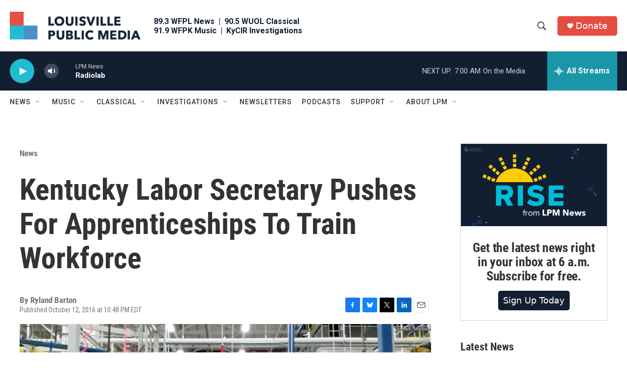

--- FILE ---
content_type: text/html; charset=utf-8
request_url: https://www.google.com/recaptcha/api2/aframe
body_size: 136
content:
<!DOCTYPE HTML><html><head><meta http-equiv="content-type" content="text/html; charset=UTF-8"></head><body><script nonce="_ERg__C7bwY3FH-2f8ClZg">/** Anti-fraud and anti-abuse applications only. See google.com/recaptcha */ try{var clients={'sodar':'https://pagead2.googlesyndication.com/pagead/sodar?'};window.addEventListener("message",function(a){try{if(a.source===window.parent){var b=JSON.parse(a.data);var c=clients[b['id']];if(c){var d=document.createElement('img');d.src=c+b['params']+'&rc='+(localStorage.getItem("rc::a")?sessionStorage.getItem("rc::b"):"");window.document.body.appendChild(d);sessionStorage.setItem("rc::e",parseInt(sessionStorage.getItem("rc::e")||0)+1);localStorage.setItem("rc::h",'1768735706819');}}}catch(b){}});window.parent.postMessage("_grecaptcha_ready", "*");}catch(b){}</script></body></html>